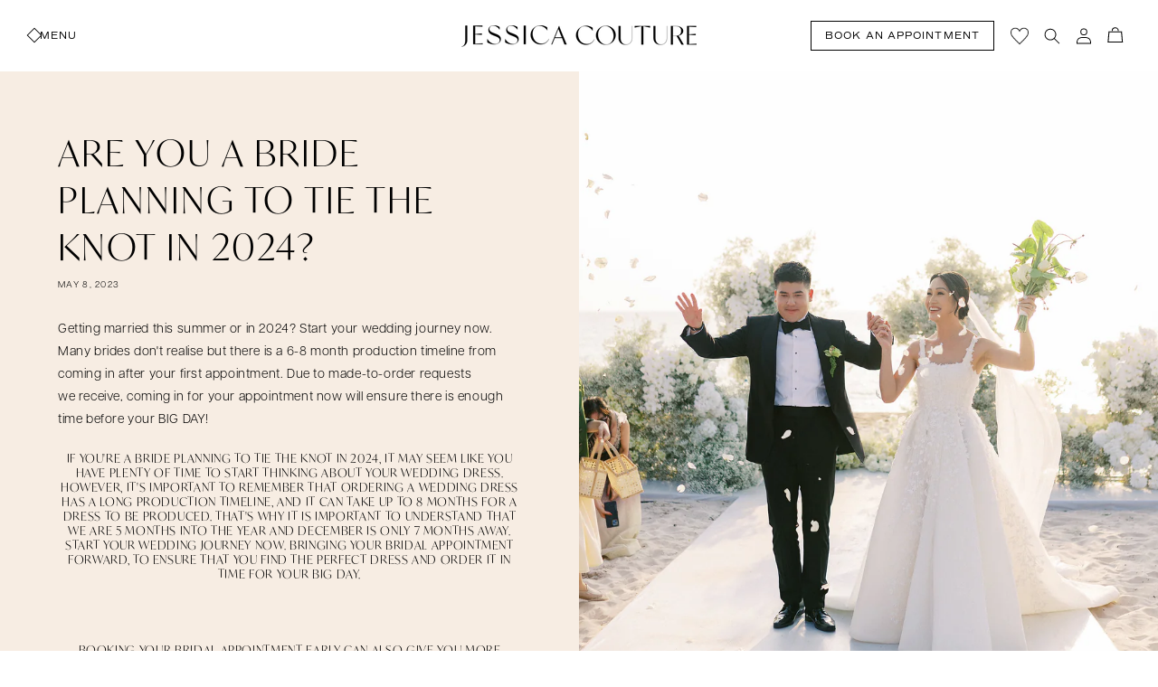

--- FILE ---
content_type: text/css
request_url: https://jessicacoutures.com/cdn/shop/t/12/assets/theme-styles.css?v=88728442949448762391707250904
body_size: 241
content:
body,.field__input,.customer .field input,.field__label,.customer .field label{font-size:var(--font-body-size)}.link,.customer a,.header-localization .disclosure .localization-form__select span{font-size:var(--font-nav-size)}.localization-form:only-child .button,.localization-form:only-child .localization-form__select{font-size:var(--font-nav-size);padding-left:0}.field:after,.select:after,.customer .field:after,.customer select:after,.disclosure .localization-form__select:after{border-bottom:0px solid}.footer .footer__content-bottom{padding-top:0}.footer__localization h2{display:none}@media screen and (min-width:750px){.footer__content-bottom.bottom-align{display:flex;justify-content:space-between;align-items:flex-start}.footer__content-bottom.bottom-align .footer__content-bottom-wrapper:has(.footer__copyright){justify-content:flex-end}.footer__content-bottom.bottom-align .footer__copyright.caption{margin-top:2.5rem}}.link,.customer a{text-transform:uppercase}.button,.button-label,.shopify-challenge__button,.customer button{font-size:var(--font-button-size);text-transform:uppercase}button.shopify-payment-button__button{padding:unset;font-size:var(--font-button-size);text-transform:uppercase}.button,.shopify-challenge__button,.customer button,button.shopify-payment-button__button--unbranded{min-height:calc(3.5rem + var(--buttons-border-width) * 2)}.header__menu-item:hover span,.header__active-menu-item,.header__menu-item.link{text-decoration:none}.mega-menu .header__menu-item .icon-caret{display:none}details[open]>.header__menu-item{text-decoration:none}.mega-menu summary.list-menu__item{padding-right:1.2rem}.header__menu-item span{position:relative}li>a.mega-menu__link{position:relative;display:inline-block;line-height:1em;padding-bottom:.2rem}.header__menu-item span:after,li>a.mega-menu__link:after{content:"";background-color:currentcolor;height:1px;width:0%;position:absolute;bottom:0;left:0;transition:width .5s}.header__menu-item span:hover:after,li>a.mega-menu__link:hover:after{width:100%}span.header__active-menu-item:after{width:100%}a.mega-menu__link--active{width:100%""}li>a.mega-menu__link:hover,li>a.mega-menu__link--active{text-decoration:none}@media screen and (min-width:749px){.header.header--middle-left{grid-template-columns:auto 1fr auto;column-gap:2rem}}.header.header--middle-left .list-menu--inline{display:flex;justify-content:space-evenly}.card-wrapper.product-card-wrapper.underline-links-hover:hover a{text-decoration:none}@media screen and (min-width:1024px){.card-wrapper.product-card-wrapper .card__inner+.card__content .card__information{display:grid;grid-template-columns:1fr auto}.card-wrapper.product-card-wrapper .card__inner+.card__content .card__information .card-information{display:contents}}.card-wrapper.product-card-wrapper .card__inner+.card__content .card__information .price{grid-row:1 / 2;grid-column:2 /3;margin-top:0!important}.card-wrapper.product-card-wrapper .card__inner+.card__content .card__information .price,.card-wrapper.product-card-wrapper .card__inner+.card__content .card__information .card__heading{font-size:var(--font-body-size);font-family:var(--font-body-family)}.card-wrapper.product-card-wrapper .card__inner>.card__content:before{content:"";height:1px;width:0;position:absolute;bottom:-.5rem;background:rgb(var(--color-foreground));transition:width .5s}.card-wrapper.product-card-wrapper .card:hover .card__inner>.card__content:before{width:100%}.button:not([disabled]):hover:after,.shopify-challenge__button:hover:after,.customer button:hover:after,.shopify-payment-button__button--unbranded:hover:after,.button:after,.shopify-challenge__button:after,.customer button:after,.shopify-payment-button__button--unbranded:after{box-shadow:unset;border:var(--buttons-border-width) solid rgba(var(--color-button-text),var(--border-opacity))}.header-wrapper--border-bottom{border-bottom:.1rem solid rgba(var(--color-foreground),1)}.field:after,.select:after,.customer .field:after,.customer select:after,.localization-form__select:after{box-shadow:unset;border-bottom:var(--inputs-border-width) solid}.field__label,.customer .field label{left:0}#menu-drawer ul.menu-drawer__menu.has-submenu.list-menu li{border-bottom:1px dotted;flex:1}#menu-drawer ul.menu-drawer__menu.has-submenu.list-menu li a,#menu-drawer ul.menu-drawer__menu.has-submenu.list-menu li summary{font-family:var(--font-heading-family);text-transform:none}#menu-drawer ul.menu-drawer__menu.has-submenu.list-menu li:first-child{border-top:1px dotted}
/*# sourceMappingURL=/cdn/shop/t/12/assets/theme-styles.css.map?v=88728442949448762391707250904 */


--- FILE ---
content_type: application/javascript; charset=utf-8
request_url: https://cdn.jsdelivr.net/npm/@ryanmorr/ready@1.4/dist/ready.umd.min.js
body_size: 3084
content:
/**
 * Skipped minification because the original files appears to be already minified.
 * Original file: /npm/@ryanmorr/ready@1.4.0/dist/ready.umd.js
 *
 * Do NOT use SRI with dynamically generated files! More information: https://www.jsdelivr.com/using-sri-with-dynamic-files
 */
/*! @ryanmorr/ready v1.4.0 | https://github.com/ryanmorr/ready */function _typeof(a){return _typeof="function"==typeof Symbol&&"symbol"==typeof Symbol.iterator?function(a){return typeof a}:function(a){return a&&"function"==typeof Symbol&&a.constructor===Symbol&&a!==Symbol.prototype?"symbol":typeof a},_typeof(a)}(function(a,b){"object"===("undefined"==typeof exports?"undefined":_typeof(exports))&&"undefined"!=typeof module?module.exports=b():"function"==typeof define&&define.amd?define(b):(a=a||self,a.ready=b())})(this,function(){'use strict';function a(a){for(var b,c=a.selector,d=a.callback,e=g.querySelectorAll(c),f=0,j=e.length;f<j;f++)b=e[f],b[h]||(b[h]=!0,d.call(b,b))}function b(){f.forEach(a)}function c(a){var b=f.indexOf(a);-1!==b&&f.splice(b,1),0===f.length&&null!=e&&(e.disconnect(),e=null)}function d(d,h){if("function"==typeof d&&(h=d,d=g,j))return h.call(g,g),function(){return null};e||(e=new MutationObserver(b),e.observe(g.documentElement,{childList:!0,subtree:!0}));var i={selector:d,callback:h};return f.push(i),a(i),function(){return c(i)}}var e=null,f=[],g=window.document,h=Symbol("ready"),j=/complete|loaded|interactive/.test(g.readyState);return j||g.addEventListener("DOMContentLoaded",function(){j=!0;for(var a,b=0,c=f.length;b<c;b++)a=f[b],a.selector===g&&(a.callback.call(g,g),f.splice(b--,1))}),d});
//# sourceMappingURL=[data-uri]


--- FILE ---
content_type: text/javascript
request_url: https://jessicacoutures.com/cdn/shop/t/12/assets/theme-scripts.js?v=39258829695680046061707250904
body_size: -624
content:
const mBody=document.getElementsByTagName("body")[0];function scrollHeightCheck(){window.scrollY>=100?mBody.classList.add("scrolled"):mBody.classList.remove("scrolled")}document.onscroll=function(){scrollHeightCheck()},scrollHeightCheck();const videos=document.querySelectorAll("video[autoplay]");var motionQuery=matchMedia("(prefers-reduced-motion: reduce)");function handleReduceMotionChanged(){videos&&videos.forEach(function(video,index){motionQuery.matches&&video.removeAttribute("autoplay")})}motionQuery.addEventListener("change",handleReduceMotionChanged),handleReduceMotionChanged();
//# sourceMappingURL=/cdn/shop/t/12/assets/theme-scripts.js.map?v=39258829695680046061707250904
